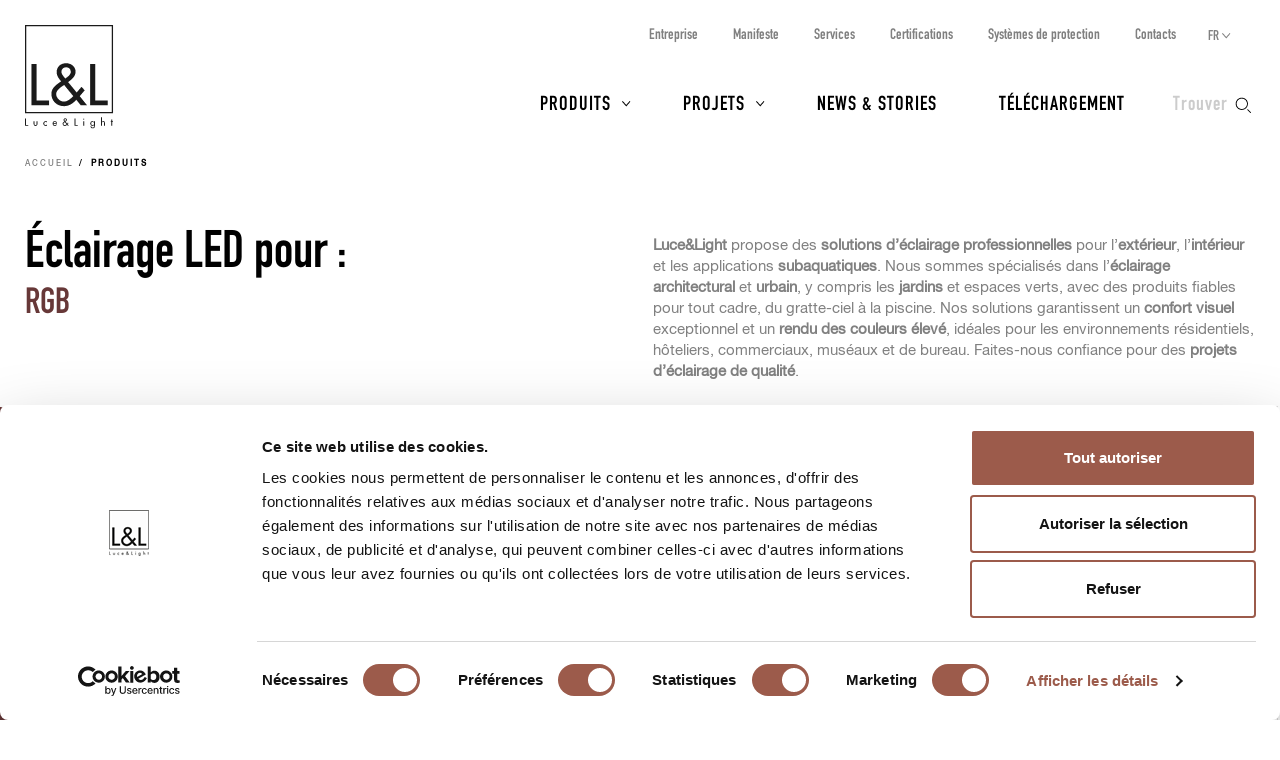

--- FILE ---
content_type: text/html; charset=UTF-8
request_url: https://www.lucelight.it/fr/prodotti.php?couleur-led=rgb&amp;orientable=orientable
body_size: 8959
content:
<!DOCTYPE html>
<html lang="fr">
<head>
<title>Éclairage LED: RGB - L&amp;L Luce&amp;Light</title>
<meta http-equiv="Content-Type" content="text/html; charset=UTF-8" />
<meta property="og:type" content="website">
<meta property="og:title" content="Éclairage LED: RGB - L&amp;L Luce&amp;Light" />
<meta property="og:url" content="https://www.lucelight.it/fr/prodotti.php?couleur-led=rgb" />
<meta property="og:image" content="https://www.lucelight.it/img/logo.svg" />
<meta property="og:description" content="Spots encastrés, projecteurs, appliques, bornes, plafonniers, profilés, lampes de balisage, suspensions : trouvez les solutions d’éclairage LED la plus adaptée à vos besoins" />
<meta property="twitter:title" content="Éclairage LED: RGB - L&amp;L Luce&amp;Light" />
<meta property="twitter:image" content="https://www.lucelight.it/img/logo.svg" />
<meta property="twitter:description" content="Spots encastrés, projecteurs, appliques, bornes, plafonniers, profilés, lampes de balisage, suspensions : trouvez les solutions d’éclairage LED la plus adaptée à vos besoins" />
<meta name="viewport" content="width=device-width,initial-scale=1.0,maximum-scale=1.0" />
<meta name="google-site-verification" content="-fYCtuHZOOLvgffN_PmW5pwWJtPEkup8O3r3P8nOyII" />
<meta name="author" content="https://www.webforma.it">
<link rel="canonical" href="https://www.lucelight.it/fr/prodotti.php?couleur-led=rgb" />
<link rel="preload" href="/css/stile-base.css" as="style" />
<link href="/css/fonts/lucelight/lucelight.css" media="screen" rel="stylesheet">
<link rel="preload" href="/css/stile-base.css" as="style" />
<link href="/css/fonts/oswald/install.css" media="screen" rel="stylesheet">
<link rel="preload" href="/css/stile-base.css" as="style" />
<link href="/css/stile-base.css" title="Default" media="screen" rel="stylesheet">
<link rel="preload" href="/js/easyautocomplete/easy-autocomplete.min.css" as="style" />
<link rel="preload" href="/css/stile-template.css" as="style" />
<link rel="preload" href="/css/style-print.css" as="style" />
<link rel="preload" href="/js/jquery.min.js" as="script">
<link rel="preload" href="/js/lib-lucelight.js" as="script" />
<link rel="preload" href="/js/menu-check.js" as="script" />
<link rel="preload" href="/js/menu-cerca.js" as="script" />
<link rel="preload" href="/js/menu-download.js" as="script" />
<link rel="preload" href="/js/menu-hover.js" as="script" />
<link rel="preload" href="/js/shrinkHeader.js" as="script" />
<link rel="preload" href="/js/jquery.sticky-kit.min.js" as="script" />
<link rel="preload" href="/js/init-stickysidebar.js" as="script" />
<link rel="preload" href="/js/imagesloaded.pkgd.min.js" as="script" />
<link rel="preload" href="/js/easyautocomplete/jquery.easy-autocomplete.min.js" as="script" />
<link href="/js/easyautocomplete/easy-autocomplete.min.css" media="screen" rel="stylesheet">
<link href="/css/stile-template.css" title="Default" media="screen" rel="stylesheet">
<link href="/css/style-print.css" title="Default" media="print" rel="stylesheet">
<script type="text/javascript" src="/js/jquery.min.js"></script>
<script type="text/javascript" src="/js/lib-lucelight.js"></script>
<script type="text/javascript" src="/js/menu-check.js"></script>
<script type="text/javascript" src="/js/menu-cerca.js"></script>
<script type="text/javascript" src="/js/menu-download.js"></script>
<script type="text/javascript" src="/js/menu-hover.js"></script>
<script type="text/javascript" src="/js/shrinkHeader.js"></script>
<script type="text/javascript" src="/js/jquery.sticky-kit.min.js"></script>
<script type="text/javascript" src="/js/init-stickysidebar.js"></script>
<script type="text/javascript" src="/js/imagesloaded.pkgd.min.js"></script>
<script type="text/javascript" src="/js/easyautocomplete/jquery.easy-autocomplete.min.js"></script>
<script type="text/javascript">$(function() {
$("#query-ricerca").easyAutocomplete({
    "url":function(phrase) { return "/search.php/" + phrase; },
    "requestDelay":500,
    "list":{
        "maxNumberOfElements":50,
        "onClickEvent": function() {
            $(".form-cerca").submit();
        }
    }
});
 });</script>
<link rel="shortcut icon" href="/img/lucelight-logo-96px.svg" />
<link rel="icon" href="/img/lucelight-logo-48x48.png" sizes="48x48" />
<link rel="icon" href="/img/lucelight-logo-96x96.png" sizes="96x96" />
<link rel="icon" href="/img/lucelight-logo-144x144.png" sizes="144x144" />
<meta name="description" content="Spots encastrés, projecteurs, appliques, bornes, plafonniers, profilés, lampes de balisage, suspensions : trouvez les solutions d’éclairage LED la plus adaptée à vos besoins" />
<link rel="preconnect" href="https://www.googletagmanager.com/" crossorigin="anonymous" />
<link rel="dns-prefetch" href="https://www.googletagmanager.com/" />
<link rel="preconnect" href="https://static.hotjar.com/" crossorigin="anonymous" />
<link rel="dns-prefetch" href="https://static.hotjar.com/" />
<link rel="preconnect" href="https://snap.licdn.com/" crossorigin="anonymous" />
<link rel="dns-prefetch" href="https://snap.licdn.com/" />
<link rel="preconnect" href="https://connect.facebook.net/" crossorigin="anonymous" />
<link rel="dns-prefetch" href="https://connect.facebook.net/" />


<script>
window.dataLayer = window.dataLayer || [];
function gtag() {
    dataLayer.push(arguments);
}
gtag('set', 'url_passthrough', true);
</script>
<script>(function(w,d,s,l,i){w[l]=w[l]||[];w[l].push({'gtm.start':
new Date().getTime(),event:'gtm.js'});var f=d.getElementsByTagName(s)[0],
j=d.createElement(s),dl=l!='dataLayer'?'&l='+l:'';j.async=true;j.src=
'https://www.googletagmanager.com/gtm.js?id='+i+dl;f.parentNode.insertBefore(j,f);
})(window,document,'script','dataLayer','GTM-NCSXX5V');</script>
<script>
var _paq = window._paq = window._paq || [];
_paq.push(['enableHeartBeatTimer', 15]);
// _paq.push(['trackPageView']);
_paq.push(['enableLinkTracking']);
(function() {
var u="//stats.lucelight.it/";
_paq.push(['setTrackerUrl', u+'matomo.php']);
_paq.push(['setSiteId', '1']);
var d=document, g=d.createElement('script'), s=d.getElementsByTagName('script')[0];
g.async=true; g.src=u+'matomo.js'; s.parentNode.insertBefore(g,s);
})();
</script>

<script type="text/plain" src="/js/lucelight-statistics-scripts.js" async data-cookieconsent="statistics"></script>
<script type="text/plain" src="/js/lucelight-marketing-scripts.js" async data-cookieconsent="marketing"></script>
</head>

<body class="pagina-prodotti">
 <header id="header-main">
  <div id="nav-top-cont">
  <span class="logo"><a href="/fr/"><img src="/img/logo.svg" alt="L&amp;L Luce&amp;Light" width="89" height="103" /></a></span>
       <div class="cerca">
           <input type="checkbox" id="cerca-handler" name="cerca-handler">
           <label for="cerca-handler"><span class="testo">Trouver</span><span class="icona"></span></label>
           <form action="/fr/search.php" method="get" class="form-cerca">
               <div id="form-cerca-text">
                   <div class="container">
                       <input id="query-ricerca" type="text" name="q" placeholder="Rechercher un produit ou un code" value="" maxlength="200" class="with-placeholder" spellcheck="false" />
                       <label for="query-ricerca" class="sr-only">Rechercher un produit ou un code</label>
                       <input id="send" type="submit" value="" />
                       <label for="send" class="sr-only">Trouver</label>
                   </div>
               </div>
               <div id="search-engine-hidden">
                   <input type="hidden" name="send" value="search" />
               </div>
           </form>
           <div id="cerca-overlay"></div>
      </div>
   <nav class="nav-rapida">
    <ul>
     <li><a href="/fr/azienda.php">Entreprise</a></li>
     <li><a href="/fr/manifesto.php">Manifeste</a></li>
     <li><a href="/fr/servizi.php">Services</a></li>
     <li><a href="/fr/certificazioni.php">Certifications</a></li>
     <li><a href="/fr/sistemi-protezione.php">Systèmes de protection</a></li>
     <li><a href="/fr/contatti.php">Contacts</a></li>
    </ul>
   </nav>
   <input type="checkbox" id="nav-top-handler" value="t" />
   <label for="nav-top-handler"><span></span></label>
    <nav class="nav-lingue">
    <span>fr</span>
    <input type="checkbox" id="nav-lingue-handler">
    <label for="nav-lingue-handler"><span></span></label>
     <ul><li><a href="/it/" title="Italiano">IT</a></li><li><a href="/en/" title="English">EN</a></li><li><a href="/es/" title="Español">ES</a></li><li><a href="/de/" title="Deutsch">DE</a></li><li class="sel"><a href="/fr/" title="Français">FR</a></li><li><a href="/ru/" title="Русский">RU</a></li></ul>
    </nav>
   <nav id="nav-top" class="nav-js">
   <ul>
    <li id="menu-prodotti" class="con-figli principale">
     <div class="overlay"></div>
     <input name="apri-menu-prodotti" id="apri-menu-prodotti" type="checkbox">
     <label for="apri-menu-prodotti"><span></span></label>
     <a href="/fr/prodotti.php">Produits</a>
     <div id="nav-riquadri-prodotti" class="nav-riquadri">
          <ul id="nav-prodotti" class="container">
             <li class="con-img">
                 <a href="/fr/prodotti.php?amb=1">
                     <picture>
                         <source srcset="/img/webp/menu-prodotti-interni.webp" sizes="500w" type="image/webp">
                         <source srcset="/img/jpeg/menu-prodotti-interni.jpg" sizes="500w" type="image/jpeg">
                         <img src="/img/jpeg/menu-prodotti-interni.jpg" width="500" height="418" alt="" />
                     </picture>
                     <h3>Éclairage pour intérieur</h3>
                 </a>
                  </li><li class="con-img">
                      <a href="/fr/prodotti.php?amb=2">
                          <picture>
                              <source srcset="/img/webp/menu-prodotti-esterni.webp" sizes="500w" type="image/webp">
                              <source srcset="/img/jpeg/menu-prodotti-esterni.jpg" sizes="500w" type="image/jpeg">
                              <img src="/img/jpeg/menu-prodotti-esterni.jpg" width="500" height="418" alt="" />
                          </picture>
                          <h3>Éclairage pour extérieur</h3>
                      </a>
                  </li><li class="con-img">
                      <a href="/fr/prodotti.php?amb=3">
                          <picture>
                              <source srcset="/img/webp/menu-prodotti-immersione.webp" sizes="500w" type="image/webp">
                              <source srcset="/img/jpeg/menu-prodotti-immersione.jpg" sizes="500w" type="image/jpeg">
                              <img src="/img/jpeg/menu-prodotti-immersione.jpg" width="500" height="418" alt="" />
                          </picture>
                          <h3>Éclairage pour immersion</h3>
                      </a>
           </li><li class="tutti"><a href="/fr/prodotti.php"><h3>Tous les produits d'éclairage</h3></a>
           </li><li class="altro"><a href="/fr/accessori.php"><h3>Accessoires</h3></a>
           </li><li class="altro"><a href="/fr/alimentatori.php"><h3>Boîtiers d’alimentation</h3></a>
           </li><li class="altro"><a href="/fr/controllers.php"><h3>Électronique de pilotage</h3></a>
           </li><li class="altro"><a href="/fr/elettroniche.php"><h3>Entrée de commande</h3></a>
           </li>
          </ul>
     </div>
    </li>
    <li id="menu-progetti" class="con-figli principale">
     <div class="overlay"></div>
     <input name="apri-menu-progetti" id="apri-menu-progetti" type="checkbox" /><label for="apri-menu-progetti"><span></span></label>
      <a href="/fr/progetti.php">Projets</a>
     <div id="nav-riquadri-progetti" class="nav-riquadri">
      <ul id="nav-progetti" class="container">
        <li>
            <a href="/fr/progetti.php?p=9356">
                <picture>
                    <source srcset="/file/webp/400x225/applprog-9356.webp" sizes="400w" type="image/webp">
                    <source srcset="/file/jpeg/400x225/applprog-9356.jpg" sizes="400w" type="image/jpeg">
                    <img src="/file/applprog-9356.jpg" width="400" height="225" alt="" />
                </picture>
                <h3>Façades</h3>
            </a>
        </li>
        <li>
            <a href="/fr/progetti.php?p=9355">
                <picture>
                    <source srcset="/file/webp/400x225/applprog-9355.webp" sizes="400w" type="image/webp">
                    <source srcset="/file/jpeg/400x225/applprog-9355.jpg" sizes="400w" type="image/jpeg">
                    <img src="/file/applprog-9355.jpg" width="400" height="225" alt="" />
                </picture>
                <h3>Zones de passage</h3>
            </a>
        </li>
        <li>
            <a href="/fr/progetti.php?p=9357">
                <picture>
                    <source srcset="/file/webp/400x225/applprog-9357.webp" sizes="400w" type="image/webp">
                    <source srcset="/file/jpeg/400x225/applprog-9357.jpg" sizes="400w" type="image/jpeg">
                    <img src="/file/applprog-9357.jpg" width="400" height="225" alt="" />
                </picture>
                <h3>Paysage</h3>
            </a>
        </li>
        <li>
            <a href="/fr/progetti.php?p=9358">
                <picture>
                    <source srcset="/file/webp/400x225/applprog-9358.webp" sizes="400w" type="image/webp">
                    <source srcset="/file/jpeg/400x225/applprog-9358.jpg" sizes="400w" type="image/jpeg">
                    <img src="/file/applprog-9358.jpg" width="400" height="225" alt="" />
                </picture>
                <h3>Fontaines et piscines</h3>
            </a>
        </li>
        <li>
            <a href="/fr/progetti.php?p=9359">
                <picture>
                    <source srcset="/file/webp/400x225/applprog-9359.webp" sizes="400w" type="image/webp">
                    <source srcset="/file/jpeg/400x225/applprog-9359.jpg" sizes="400w" type="image/jpeg">
                    <img src="/file/applprog-9359.jpg" width="400" height="225" alt="" />
                </picture>
                <h3>Bien-être</h3>
            </a>
        </li>
        <li>
            <a href="/fr/progetti.php?p=116736">
                <picture>
                    <source srcset="/file/webp/400x225/applprog-116736.webp" sizes="400w" type="image/webp">
                    <source srcset="/file/jpeg/400x225/applprog-116736.jpg" sizes="400w" type="image/jpeg">
                    <img src="/file/applprog-116736.jpg" width="400" height="225" alt="" />
                </picture>
                <h3>Églises</h3>
            </a>
        </li>
        <li>
            <a href="/fr/progetti.php?p=116770">
                <picture>
                    <source srcset="/file/webp/400x225/applprog-116770.webp" sizes="400w" type="image/webp">
                    <source srcset="/file/jpeg/400x225/applprog-116770.jpg" sizes="400w" type="image/jpeg">
                    <img src="/file/applprog-116770.jpg" width="400" height="225" alt="" />
                </picture>
                <h3>Musées et expositions</h3>
            </a>
        </li>
<li class="tutti"><a href="/fr/progetti.php"><h3>Tous les projets</h3></a>
      </li>
     </ul>
    </div>
    </li>
    <li class="principale"><a href="/fr/notizie.php">News &amp; Stories</a></li>
    <li class="principale"><a href="/fr/download.php">Téléchargement</a></li>
    <li><a href="/fr/contatti.php">Contacts</a></li>
    <li><a href="/fr/azienda.php">Entreprise</a></li>
    <li><a href="/fr/manifesto.php">Manifeste</a></li>
    <li><a href="/fr/servizi.php">Services</a></li>
    <li><a href="/fr/certificazioni.php">Certifications</a></li>
    <li><a href="/fr/sistemi-protezione.php">Systèmes de protection</a></li>
    <li><a href="/fr/lavoraconnoi.php">Travailler avec nous</a></li>
   </ul>
   <div class="nav-social">
    <a href="https://www.facebook.com/LLucelight?ref=hl" target="_blank" rel="nofollow noreferrer"><img src="/img/facebook-grigio.svg" alt="Facebook" width="7" height="15" /></a>
    <a href="https://www.linkedin.com/company/2378582" target="_blank" rel="nofollow noreferrer"><img src="/img/linkedin-grigio.svg" alt="Linkedin" width="17" height="16" /></a>
    <a href="https://www.instagram.com/llucelight/" target="_blank" rel="nofollow noreferrer"><img src="/img/instagram-grigio.svg" alt="Instagram" width="16" height="16" /></a>
    <a href="https://www.pinterest.com/llucelight/" target="_blank" rel="nofollow noreferrer"><img src="/img/pinterest-grigio.svg" alt="Pinterest" width="13" height="16" /></a>
    <a href="https://vimeo.com/lucelight" target="_blank" rel="nofollow noreferrer"><img src="/img/vimeo-grigio.svg" alt="Vimeo" width="18" height="16" /></a>
   </div>
  </nav>
  </div>
   </header>
<nav class="traccia"><ul>
<li><a href="/fr/">Accueil</a></li>
<li><strong>Produits</strong></li>
</ul>
</nav><main class="indice indice-prodotti">
    <header class="header-description">
        <div class="grid">
            <div class="grid-col">
                <h1>
Éclairage LED pour : <span class="filtro-testo"><span class="filtro-titolo">RGB</span></span>                </h1>
            </div>
            <div class="grid-col testi-1">
                <p><strong>Luce&amp;Light</strong> propose des <strong>solutions d’éclairage professionnelles</strong> pour l’<strong>extérieur</strong>, l’<strong>intérieur</strong> et les applications <strong>subaquatiques</strong>. Nous sommes spécialisés dans l’<strong>éclairage architectural</strong> et <strong>urbain</strong>, y compris les <strong>jardins</strong> et espaces verts, avec des produits fiables pour tout cadre, du gratte-ciel à la piscine. Nos solutions garantissent un <strong>confort visuel</strong> exceptionnel et un <strong>rendu des couleurs élevé</strong>, idéales pour les environnements résidentiels, hôteliers, commerciaux, muséaux et de bureau. Faites-nous confiance pour des <strong>projets d’éclairage de qualité</strong>.</p>
            </div>
        </div>
    </header>
<input id="filtro-handler" class="filtro-handler" type="checkbox" name="filtro-handler" value="t" />
<form action="/fr/prodotti.php" method="get" class="custom">
 <div class="clearfix">
  <nav class="col-l-3 nav-sx">
   <label class="pulsante pulsante-filtra" for="filtro-handler">Filtrer</label>
   <div class="form-filtro">
       <div id="azzera-1">
           <noscript><input type="submit" value="Trouver" /></noscript>
           <a href="/fr/prodotti.php">Réinitialiser</a>
       </div>
<h3>Environnement suggéré</h3>
<ul id="filter-environnement">
<li><input type="radio" name="environnement" value="intérieur" id="environnement1" /><label for="environnement1"><span class="label-testo"><a href="/fr/prodotti.php?couleur-led=rgb&amp;environnement=intérieur">Intérieur</a></span></label></li>
<li><input type="radio" name="environnement" value="extérieur" id="environnement2" /><label for="environnement2"><span class="label-testo"><a href="/fr/prodotti.php?couleur-led=rgb&amp;environnement=extérieur">Extérieur</a></span></label></li>
<li><input type="radio" name="environnement" value="immersion" id="environnement3" /><label for="environnement3"><span class="label-testo"><a href="/fr/prodotti.php?couleur-led=rgb&amp;environnement=immersion">Immersion</a></span></label></li>
</ul>

<h3>Catégorie</h3>
<ul id="filter-catégorie">
<li class="disabled"><input type="radio" name="catégorie" value="éclairage-urbain" id="catégorie7302" disabled="disabled" /><label for="catégorie7302"><span class="label-testo">Éclairage urbain</span></label></li>
<li><input type="radio" name="catégorie" value="appliques" id="catégorie1212" /><label for="catégorie1212"><span class="label-testo"><a href="/fr/prodotti.php?couleur-led=rgb&amp;catégorie=appliques">Appliques</a></span></label></li>
<li><input type="radio" name="catégorie" value="spots-encastrés" id="catégorie1088" /><label for="catégorie1088"><span class="label-testo"><a href="/fr/prodotti.php?couleur-led=rgb&amp;catégorie=spots-encastrés">Spots encastrés</a></span></label></li>
<li class="disabled"><input type="radio" name="catégorie" value="liseuses" id="catégorie1740" disabled="disabled" /><label for="catégorie1740"><span class="label-testo">Liseuses</span></label></li>
<li class="disabled"><input type="radio" name="catégorie" value="bornes" id="catégorie1209" disabled="disabled" /><label for="catégorie1209"><span class="label-testo">Bornes</span></label></li>
<li><input type="radio" name="catégorie" value="plafonniers" id="catégorie1168" /><label for="catégorie1168"><span class="label-testo"><a href="/fr/prodotti.php?couleur-led=rgb&amp;catégorie=plafonniers">Plafonniers</a></span></label></li>
<li><input type="radio" name="catégorie" value="profilés-linéaires" id="catégorie1211" /><label for="catégorie1211"><span class="label-testo"><a href="/fr/prodotti.php?couleur-led=rgb&amp;catégorie=profilés-linéaires">Profilés linéaires</a></span></label></li>
<li><input type="radio" name="catégorie" value="projecteurs" id="catégorie1180" /><label for="catégorie1180"><span class="label-testo"><a href="/fr/prodotti.php?couleur-led=rgb&amp;catégorie=projecteurs">Projecteurs</a></span></label></li>
<li class="disabled"><input type="radio" name="catégorie" value="light-shaper" id="catégorie196201" disabled="disabled" /><label for="catégorie196201"><span class="label-testo">Light Shaper</span></label></li>
<li><input type="radio" name="catégorie" value="balisage-et-éclairage-d-orientation" id="catégorie1210" /><label for="catégorie1210"><span class="label-testo"><a href="/fr/prodotti.php?couleur-led=rgb&amp;catégorie=balisage-et-éclairage-d-orientation">Balisage et éclairage d’orientation</a></span></label></li>
<li><input type="radio" name="catégorie" value="suspensions" id="catégorie1602" /><label for="catégorie1602"><span class="label-testo"><a href="/fr/prodotti.php?couleur-led=rgb&amp;catégorie=suspensions">Suspensions</a></span></label></li>
</ul>

<h3>Couleur LED</h3>
<ul id="filter-couleur-led">
<li><input type="radio" name="couleur-led" value="2200k-3000k" id="couleur-led195228" /><label for="couleur-led195228"><span class="label-testo"><a href="/fr/prodotti.php?couleur-led=2200k-3000k">2200K+3000K</a></span></label></li>
<li><input type="radio" name="couleur-led" value="blanc" id="couleur-led8159" /><label for="couleur-led8159"><span class="label-testo"><a href="/fr/prodotti.php?couleur-led=blanc">Blanc</a></span></label></li>
<li><input type="radio" name="couleur-led" value="dim-to-warm-1800k-3000k" id="couleur-led158675" /><label for="couleur-led158675"><span class="label-testo"><a href="/fr/prodotti.php?couleur-led=dim-to-warm-1800k-3000k">Dim to Warm: 1800K ÷ 3000K</a></span></label></li>
<li><input type="radio" name="couleur-led" value="rgb" id="couleur-led8251" checked="checked" data-previousvalue="true" /><label for="couleur-led8251"><span class="label-testo"><a href="/fr/prodotti.php?couleur-led=rgb">RGB</a></span></label></li>
<li><input type="radio" name="couleur-led" value="rgbw" id="couleur-led9548" /><label for="couleur-led9548"><span class="label-testo"><a href="/fr/prodotti.php?couleur-led=rgbw">RGBW</a></span></label></li>
<li><input type="radio" name="couleur-led" value="tunable-white-2200k-5000k" id="couleur-led165275" /><label for="couleur-led165275"><span class="label-testo"><a href="/fr/prodotti.php?couleur-led=tunable-white-2200k-5000k">Tunable White: 2200K ÷ 5000K</a></span></label></li>
<li class="disabled"><input type="radio" name="couleur-led" value="blanc-3000k-4000k-5000k-ambre-bleu-rouge-vert" id="couleur-led168234" disabled="disabled" /><label for="couleur-led168234"><span class="label-testo">blanc (3000K, 4000K, 5000K), ambre, bleu, rouge, vert</span></label></li>
<li class="disabled"><input type="radio" name="couleur-led" value="blanc-dynamique" id="couleur-led144104" disabled="disabled" /><label for="couleur-led144104"><span class="label-testo">blanc dynamique</span></label></li>
<li><input type="radio" name="couleur-led" value="blanc-dynamique-ambre-4000k-5000k" id="couleur-led9549" /><label for="couleur-led9549"><span class="label-testo"><a href="/fr/prodotti.php?couleur-led=blanc-dynamique-ambre-4000k-5000k">blanc dynamique: ambre, 4000K, 5000K</a></span></label></li>
<li><input type="radio" name="couleur-led" value="bleu-rouge-vert" id="couleur-led-1" /><label for="couleur-led-1"><span class="label-testo"><a href="/fr/prodotti.php?couleur-led=bleu-rouge-vert">bleu / rouge / vert</a></span></label></li>
<li><input type="radio" name="couleur-led" value="nuances-de-cyan" id="couleur-led9550" /><label for="couleur-led9550"><span class="label-testo"><a href="/fr/prodotti.php?couleur-led=nuances-de-cyan">nuances de cyan</a></span></label></li>
</ul>

<h3>Flux sortant du luminaire</h3>
<ul id="filter-flux">
<li><input type="radio" name="flux" value="500-lm" id="flux1" /><label for="flux1"><span class="label-testo"><a href="/fr/prodotti.php?couleur-led=rgb&amp;flux=500-lm">&lt; 500 lm</a></span></label></li>
<li><input type="radio" name="flux" value="501-2000-lm" id="flux2" /><label for="flux2"><span class="label-testo"><a href="/fr/prodotti.php?couleur-led=rgb&amp;flux=501-2000-lm">501  2000 lm</a></span></label></li>
<li class="disabled"><input type="radio" name="flux" value="2000-lm" id="flux3" disabled="disabled" /><label for="flux3"><span class="label-testo">&gt; 2000 lm</span></label></li>
</ul>

<h3>Puissance</h3>
<ul id="filter-puissance">
<li><input type="radio" name="puissance" value="10w" id="puissance1" /><label for="puissance1"><span class="label-testo"><a href="/fr/prodotti.php?couleur-led=rgb&amp;puissance=10w">&lt; 10W</a></span></label></li>
<li><input type="radio" name="puissance" value="10w-25w" id="puissance2" /><label for="puissance2"><span class="label-testo"><a href="/fr/prodotti.php?couleur-led=rgb&amp;puissance=10w-25w">10W  25W</a></span></label></li>
<li><input type="radio" name="puissance" value="26w-40w" id="puissance3" /><label for="puissance3"><span class="label-testo"><a href="/fr/prodotti.php?couleur-led=rgb&amp;puissance=26w-40w">26W  40W</a></span></label></li>
<li><input type="radio" name="puissance" value="40w" id="puissance4" /><label for="puissance4"><span class="label-testo"><a href="/fr/prodotti.php?couleur-led=rgb&amp;puissance=40w">&gt; 40W</a></span></label></li>
</ul>

<h3>Alimentation</h3>
<ul id="filter-alimentation">
<li><input type="radio" name="alimentation" value="tension-constante-vdc" id="alimentation1" /><label for="alimentation1"><span class="label-testo"><a href="/fr/prodotti.php?couleur-led=rgb&amp;alimentation=tension-constante-vdc">Tension constante (Vdc)</a></span></label></li>
<li><input type="radio" name="alimentation" value="courant-constant-ma" id="alimentation3" /><label for="alimentation3"><span class="label-testo"><a href="/fr/prodotti.php?couleur-led=rgb&amp;alimentation=courant-constant-ma">Courant constant (mA)</a></span></label></li>
<li class="disabled"><input type="radio" name="alimentation" value="tension-de-réseau-vac" id="alimentation2" disabled="disabled" /><label for="alimentation2"><span class="label-testo">Tension de réseau (Vac)</span></label></li>
</ul>

<h3>Forme</h3>
<ul id="filter-forme">
<li><input type="radio" name="forme" value="ronde" id="forme1" /><label for="forme1"><span class="label-testo"><a href="/fr/prodotti.php?couleur-led=rgb&amp;forme=ronde">Ronde</a></span></label></li>
<li><input type="radio" name="forme" value="carrée" id="forme2" /><label for="forme2"><span class="label-testo"><a href="/fr/prodotti.php?couleur-led=rgb&amp;forme=carrée">Carrée</a></span></label></li>
</ul>

<h3>Installation</h3>
<ul id="filter-installation">
<li><input type="radio" name="installation" value="plafond" id="installation1" /><label for="installation1"><span class="label-testo"><a href="/fr/prodotti.php?couleur-led=rgb&amp;installation=plafond">Plafond</a></span></label></li>
<li><input type="radio" name="installation" value="mur" id="installation2" /><label for="installation2"><span class="label-testo"><a href="/fr/prodotti.php?couleur-led=rgb&amp;installation=mur">Mur</a></span></label></li>
<li><input type="radio" name="installation" value="sol" id="installation3" /><label for="installation3"><span class="label-testo"><a href="/fr/prodotti.php?couleur-led=rgb&amp;installation=sol">Sol</a></span></label></li>
<li class="disabled"><input type="radio" name="installation" value="mât" id="installation4" disabled="disabled" /><label for="installation4"><span class="label-testo">Mât</span></label></li>
</ul>

    <h3>Autre</h3>
     <ul>
<li><input type="checkbox" name="orientable" value="orientable" id="orientable1" onclick="submit()" /><label for="orientable1"><span class="label-testo"><a href="/fr/prodotti.php?couleur-led=rgb&amp;orientable=orientable">Orientable</a></span></label></li>
<li><input type="checkbox" name="carrossable" value="carrossable" id="carrossable1" onclick="submit()" /><label for="carrossable1"><span class="label-testo"><a href="/fr/prodotti.php?couleur-led=rgb&amp;carrossable=carrossable">Carrossable</a></span></label></li>
     </ul>
   <p><noscript><input type="submit" value="Trouver" /> </noscript><a href="/fr/prodotti.php" class="pulsante pulsante-reset">Réinitialiser</a></p>
   </div>
  </nav>
  <article class="col-l-9 contenuto-dx">
   <ul class="clearfix elenco-riquadri elenco-prodotti">
<li class="prod-img no-evidenza"><figure><div class="riquadro-img"><a href="/fr/macrofamiglia.php/102680-beam?couleur-led=8251"><picture>
<source srcset="/file/webp/450x450/mfamfotoel-102680.webp" sizes="450w" media ="(max-width:450px)" type="image/webp">
<source srcset="/file/webp/900x900/mfamfotoel-102680.webp" sizes="900w" media ="(min-width:451px)" type="image/webp">
<source srcset="/file/jpeg/450x450/mfamfotoel-102680.jpg" sizes="450w" media ="(max-width:450px)" type="image/jpeg">
<source srcset="/file/jpeg/900x900/mfamfotoel-102680.jpg" sizes="900w" media ="(min-width:451px)" type="image/jpeg">
<img src="/file/jpeg/900x900/mfamfotoel-102680.jpg" alt="" data-src="/file/jpeg/900x900/mfamfotoel-102680.jpg" width="900" height="900" />
</picture>
</a></div><figcaption class="riquadro-testo"><a class="invisible-link" href="/fr/prodotti-categorie.php/3934"><img src="/file/icona-3934.svg" alt="Spots encastrés d’extérieur" width="30" height="30" /></a><div class="riquadro-testo-dettagli"><h3><a href="/fr/macrofamiglia.php/102680-beam?couleur-led=8251">Beam</a></h3><p>1 produit</p></div></figcaption></figure></li>
<li class="prod-img no-evidenza"><figure><div class="riquadro-img"><a href="/fr/macrofamiglia.php/102681-bright?couleur-led=8251"><picture>
<source srcset="/file/webp/450x450/mfamfotoel-102681.webp" sizes="450w" media ="(max-width:450px)" type="image/webp">
<source srcset="/file/webp/900x900/mfamfotoel-102681.webp" sizes="900w" media ="(min-width:451px)" type="image/webp">
<source srcset="/file/jpeg/450x450/mfamfotoel-102681.jpg" sizes="450w" media ="(max-width:450px)" type="image/jpeg">
<source srcset="/file/jpeg/900x900/mfamfotoel-102681.jpg" sizes="900w" media ="(min-width:451px)" type="image/jpeg">
<img src="/file/jpeg/900x900/mfamfotoel-102681.jpg" alt="" data-src="/file/jpeg/900x900/mfamfotoel-102681.jpg" width="900" height="900" />
</picture>
</a></div><figcaption class="riquadro-testo"><a class="invisible-link" href="/fr/prodotti-categorie.php/3934"><img src="/file/icona-3934.svg" alt="Spots encastrés d’extérieur" width="30" height="30" /></a><div class="riquadro-testo-dettagli"><h3><a href="/fr/macrofamiglia.php/102681-bright?couleur-led=8251">Bright</a></h3><p>4 produits</p></div></figcaption></figure></li>
<li class="prod-img no-evidenza"><figure><div class="riquadro-img"><a href="/fr/macrofamiglia.php/102682-bright-316l?couleur-led=8251"><picture>
<source srcset="/file/webp/450x450/mfamfotoel-102682.webp" sizes="450w" media ="(max-width:450px)" type="image/webp">
<source srcset="/file/webp/900x900/mfamfotoel-102682.webp" sizes="900w" media ="(min-width:451px)" type="image/webp">
<source srcset="/file/jpeg/450x450/mfamfotoel-102682.jpg" sizes="450w" media ="(max-width:450px)" type="image/jpeg">
<source srcset="/file/jpeg/900x900/mfamfotoel-102682.jpg" sizes="900w" media ="(min-width:451px)" type="image/jpeg">
<img src="/file/jpeg/900x900/mfamfotoel-102682.jpg" alt="" data-src="/file/jpeg/900x900/mfamfotoel-102682.jpg" width="900" height="900" />
</picture>
</a></div><figcaption class="riquadro-testo"><a class="invisible-link" href="/fr/prodotti-categorie.php/3919"><img src="/file/icona-3919.svg" alt="Spots encastrés d’extérieur et immersion" width="30" height="30" /></a><div class="riquadro-testo-dettagli"><h3><a href="/fr/macrofamiglia.php/102682-bright-316l?couleur-led=8251">Bright 316L</a></h3><p>4 produits</p></div></figcaption></figure></li>
<li class="prod-img no-evidenza"><figure><div class="riquadro-img"><a href="/fr/macrofamiglia.php/110167-cube-c?couleur-led=8251"><picture>
<source srcset="/file/webp/450x450/mfamfotoel-110167.webp" sizes="450w" media ="(max-width:450px)" type="image/webp">
<source srcset="/file/webp/900x900/mfamfotoel-110167.webp" sizes="900w" media ="(min-width:451px)" type="image/webp">
<source srcset="/file/jpeg/450x450/mfamfotoel-110167.jpg" sizes="450w" media ="(max-width:450px)" type="image/jpeg">
<source srcset="/file/jpeg/900x900/mfamfotoel-110167.jpg" sizes="900w" media ="(min-width:451px)" type="image/jpeg">
<img src="/file/jpeg/900x900/mfamfotoel-110167.jpg" alt="" data-src="/file/jpeg/900x900/mfamfotoel-110167.jpg" width="900" height="900" />
</picture>
</a></div><figcaption class="riquadro-testo"><a class="invisible-link" href="/fr/prodotti-categorie.php/3928"><img src="/file/icona-3928.svg" alt="Plafonniers d&#039;extérieur" width="30" height="30" /></a><div class="riquadro-testo-dettagli"><h3><a href="/fr/macrofamiglia.php/110167-cube-c?couleur-led=8251">Cube C</a></h3><p>2 produits</p></div></figcaption></figure></li>
<li class="prod-img no-evidenza"><figure><div class="riquadro-img"><a href="/fr/macrofamiglia.php/117478-cube-w?couleur-led=8251"><picture>
<source srcset="/file/webp/450x450/mfamfotoel-117478.webp" sizes="450w" media ="(max-width:450px)" type="image/webp">
<source srcset="/file/webp/900x900/mfamfotoel-117478.webp" sizes="900w" media ="(min-width:451px)" type="image/webp">
<source srcset="/file/jpeg/450x450/mfamfotoel-117478.jpg" sizes="450w" media ="(max-width:450px)" type="image/jpeg">
<source srcset="/file/jpeg/900x900/mfamfotoel-117478.jpg" sizes="900w" media ="(min-width:451px)" type="image/jpeg">
<img src="/file/jpeg/900x900/mfamfotoel-117478.jpg" alt="" data-src="/file/jpeg/900x900/mfamfotoel-117478.jpg" width="900" height="900" />
</picture>
</a></div><figcaption class="riquadro-testo"><a class="invisible-link" href="/fr/prodotti-categorie.php/3926"><img src="/file/icona-3926.svg" alt="Appliques d&#039;extérieur" width="30" height="30" /></a><div class="riquadro-testo-dettagli"><h3><a href="/fr/macrofamiglia.php/117478-cube-w?couleur-led=8251">Cube W</a></h3><p>2 produits</p></div></figcaption></figure></li>
<li class="prod-img no-evidenza"><figure><div class="riquadro-img"><a href="/fr/macrofamiglia.php/102684-eyes?couleur-led=8251"><picture>
<source srcset="/file/webp/450x450/mfamfotoel-102684.webp" sizes="450w" media ="(max-width:450px)" type="image/webp">
<source srcset="/file/webp/900x900/mfamfotoel-102684.webp" sizes="900w" media ="(min-width:451px)" type="image/webp">
<source srcset="/file/jpeg/450x450/mfamfotoel-102684.jpg" sizes="450w" media ="(max-width:450px)" type="image/jpeg">
<source srcset="/file/jpeg/900x900/mfamfotoel-102684.jpg" sizes="900w" media ="(min-width:451px)" type="image/jpeg">
<img src="/file/jpeg/900x900/mfamfotoel-102684.jpg" alt="" data-src="/file/jpeg/900x900/mfamfotoel-102684.jpg" width="900" height="900" />
</picture>
</a></div><figcaption class="riquadro-testo"><a class="invisible-link" href="/fr/prodotti-categorie.php/3916"><img src="/file/icona-3916.svg" alt="Spots encastrés d’intérieur" width="30" height="30" /></a><div class="riquadro-testo-dettagli"><h3><a href="/fr/macrofamiglia.php/102684-eyes?couleur-led=8251">Eyes</a></h3><p>1 produit</p></div></figcaption></figure></li>
<li class="prod-img no-evidenza"><figure><div class="riquadro-img"><a href="/fr/macrofamiglia.php/116846-ginko?couleur-led=8251" data-on="/media/prodotti/foto/ginko_2.2_still_on.jpg"><picture>
<source srcset="/media/prodotti/foto/webp/450x450/ginko_2.2_still.webp" sizes="450w" media ="(max-width:450px)" type="image/webp">
<source srcset="/media/prodotti/foto/webp/900x900/ginko_2.2_still.webp" sizes="900w" media ="(min-width:451px)" type="image/webp">
<source srcset="/media/prodotti/foto/jpeg/450x450/ginko_2.2_still.jpg" sizes="450w" media ="(max-width:450px)" type="image/jpeg">
<source srcset="/media/prodotti/foto/jpeg/900x900/ginko_2.2_still.jpg" sizes="900w" media ="(min-width:451px)" type="image/jpeg">
<img src="/media/prodotti/foto/jpeg/900x900/ginko_2.2_still.jpg" alt="" data-src="/media/prodotti/foto/jpeg/900x900/ginko_2.2_still.jpg" width="900" height="900" />
</picture>
</a></div><figcaption class="riquadro-testo"><a class="invisible-link" href="/fr/prodotti-categorie.php/3923"><img src="/file/icona-3923.svg" alt="Projecteurs d’extérieur" width="30" height="30" /></a><div class="riquadro-testo-dettagli"><h3><a href="/fr/macrofamiglia.php/116846-ginko?couleur-led=8251">Ginko</a></h3><p>1 produit</p></div></figcaption></figure></li>
<li class="prod-img no-evidenza"><figure><div class="riquadro-img"><a href="/fr/macrofamiglia.php/172677-goccia?couleur-led=8251"><picture>
<source srcset="/file/webp/450x450/mfamfotoel-172677.webp" sizes="450w" media ="(max-width:450px)" type="image/webp">
<source srcset="/file/webp/900x900/mfamfotoel-172677.webp" sizes="900w" media ="(min-width:451px)" type="image/webp">
<source srcset="/file/jpeg/450x450/mfamfotoel-172677.jpg" sizes="450w" media ="(max-width:450px)" type="image/jpeg">
<source srcset="/file/jpeg/900x900/mfamfotoel-172677.jpg" sizes="900w" media ="(min-width:451px)" type="image/jpeg">
<img src="/file/jpeg/900x900/mfamfotoel-172677.jpg" alt="" data-src="/file/jpeg/900x900/mfamfotoel-172677.jpg" width="900" height="900" />
</picture>
</a></div><figcaption class="riquadro-testo"><a class="invisible-link" href="/fr/prodotti-categorie.php/3930"><img src="/file/icona-3930.svg" alt="Balisage et eclairage d’orientation d’extérieur" width="30" height="30" /></a><div class="riquadro-testo-dettagli"><h3><a href="/fr/macrofamiglia.php/172677-goccia?couleur-led=8251">Goccia</a></h3><p>6 produits</p></div></figcaption></figure></li>
<li class="prod-img no-evidenza"><figure><div class="riquadro-img"><a href="/fr/macrofamiglia.php/102686-litus?couleur-led=8251"><picture>
<source srcset="/file/webp/450x450/mfamfotoel-102686.webp" sizes="450w" media ="(max-width:450px)" type="image/webp">
<source srcset="/file/webp/900x900/mfamfotoel-102686.webp" sizes="900w" media ="(min-width:451px)" type="image/webp">
<source srcset="/file/jpeg/450x450/mfamfotoel-102686.jpg" sizes="450w" media ="(max-width:450px)" type="image/jpeg">
<source srcset="/file/jpeg/900x900/mfamfotoel-102686.jpg" sizes="900w" media ="(min-width:451px)" type="image/jpeg">
<img src="/file/jpeg/900x900/mfamfotoel-102686.jpg" alt="" data-src="/file/jpeg/900x900/mfamfotoel-102686.jpg" width="900" height="900" />
</picture>
</a></div><figcaption class="riquadro-testo"><a class="invisible-link" href="/fr/prodotti-categorie.php/3934"><img src="/file/icona-3934.svg" alt="Spots encastrés d’extérieur" width="30" height="30" /></a><div class="riquadro-testo-dettagli"><h3><a href="/fr/macrofamiglia.php/102686-litus?couleur-led=8251">Litus</a></h3><p>4 produits</p></div></figcaption></figure></li>
<li class="prod-img no-evidenza"><figure><div class="riquadro-img"><a href="/fr/macrofamiglia.php/102687-neva?couleur-led=8251" data-on="/media/prodotti/foto/neva_5.0_still_on.jpg"><picture>
<source srcset="/media/prodotti/foto/webp/450x450/neva_5.0_still.webp" sizes="450w" media ="(max-width:450px)" type="image/webp">
<source srcset="/media/prodotti/foto/webp/900x900/neva_5.0_still.webp" sizes="900w" media ="(min-width:451px)" type="image/webp">
<source srcset="/media/prodotti/foto/jpeg/450x450/neva_5.0_still.jpg" sizes="450w" media ="(max-width:450px)" type="image/jpeg">
<source srcset="/media/prodotti/foto/jpeg/900x900/neva_5.0_still.jpg" sizes="900w" media ="(min-width:451px)" type="image/jpeg">
<img src="/media/prodotti/foto/jpeg/900x900/neva_5.0_still.jpg" alt="" data-src="/media/prodotti/foto/jpeg/900x900/neva_5.0_still.jpg" width="900" height="900" />
</picture>
</a></div><figcaption class="riquadro-testo"><a class="invisible-link" href="/fr/prodotti-categorie.php/3920"><img src="/file/icona-3920.svg" alt="Profilés linéaires d’extérieur" width="30" height="30" /></a><div class="riquadro-testo-dettagli"><h3><a href="/fr/macrofamiglia.php/102687-neva?couleur-led=8251">Neva</a></h3><p>4 produits</p></div></figcaption></figure></li>
<li class="prod-img no-evidenza"><figure><div class="riquadro-img"><a href="/fr/macrofamiglia.php/117001-pivot?couleur-led=8251"><picture>
<source srcset="/file/webp/450x450/mfamfotoel-117001.webp" sizes="450w" media ="(max-width:450px)" type="image/webp">
<source srcset="/file/webp/900x900/mfamfotoel-117001.webp" sizes="900w" media ="(min-width:451px)" type="image/webp">
<source srcset="/file/jpeg/450x450/mfamfotoel-117001.jpg" sizes="450w" media ="(max-width:450px)" type="image/jpeg">
<source srcset="/file/jpeg/900x900/mfamfotoel-117001.jpg" sizes="900w" media ="(min-width:451px)" type="image/jpeg">
<img src="/file/jpeg/900x900/mfamfotoel-117001.jpg" alt="" data-src="/file/jpeg/900x900/mfamfotoel-117001.jpg" width="900" height="900" />
</picture>
</a></div><figcaption class="riquadro-testo"><a class="invisible-link" href="/fr/prodotti-categorie.php/3923"><img src="/file/icona-3923.svg" alt="Projecteurs d’extérieur" width="30" height="30" /></a><div class="riquadro-testo-dettagli"><h3><a href="/fr/macrofamiglia.php/117001-pivot?couleur-led=8251">Pivot</a></h3><p>1 produit</p></div></figcaption></figure></li>
<li class="prod-img no-evidenza"><figure><div class="riquadro-img"><a href="/fr/macrofamiglia.php/102689-rio?couleur-led=8251"><picture>
<source srcset="/media/prodotti/foto/webp/450x450/rio_1.0_still.webp" sizes="450w" media ="(max-width:450px)" type="image/webp">
<source srcset="/media/prodotti/foto/webp/900x900/rio_1.0_still.webp" sizes="900w" media ="(min-width:451px)" type="image/webp">
<source srcset="/media/prodotti/foto/jpeg/450x450/rio_1.0_still.jpg" sizes="450w" media ="(max-width:450px)" type="image/jpeg">
<source srcset="/media/prodotti/foto/jpeg/900x900/rio_1.0_still.jpg" sizes="900w" media ="(min-width:451px)" type="image/jpeg">
<img src="/media/prodotti/foto/jpeg/900x900/rio_1.0_still.jpg" alt="" data-src="/media/prodotti/foto/jpeg/900x900/rio_1.0_still.jpg" width="900" height="900" />
</picture>
</a></div><figcaption class="riquadro-testo"><a class="invisible-link" href="/fr/prodotti-categorie.php/3920"><img src="/file/icona-3920.svg" alt="Profilés linéaires d’extérieur" width="30" height="30" /></a><div class="riquadro-testo-dettagli"><h3><a href="/fr/macrofamiglia.php/102689-rio?couleur-led=8251">Rio</a></h3><p>10 produits</p></div></figcaption></figure></li>
<li class="prod-img no-evidenza"><figure><div class="riquadro-img"><a href="/fr/macrofamiglia.php/102700-rio-sub?couleur-led=8251"><picture>
<source srcset="/media/prodotti/foto/webp/450x450/rio_sub_1.1_still.webp" sizes="450w" media ="(max-width:450px)" type="image/webp">
<source srcset="/media/prodotti/foto/webp/900x900/rio_sub_1.1_still.webp" sizes="900w" media ="(min-width:451px)" type="image/webp">
<source srcset="/media/prodotti/foto/jpeg/450x450/rio_sub_1.1_still.jpg" sizes="450w" media ="(max-width:450px)" type="image/jpeg">
<source srcset="/media/prodotti/foto/jpeg/900x900/rio_sub_1.1_still.jpg" sizes="900w" media ="(min-width:451px)" type="image/jpeg">
<img src="/media/prodotti/foto/jpeg/900x900/rio_sub_1.1_still.jpg" alt="" data-src="/media/prodotti/foto/jpeg/900x900/rio_sub_1.1_still.jpg" width="900" height="900" />
</picture>
</a></div><figcaption class="riquadro-testo"><a class="invisible-link" href="/fr/prodotti-categorie.php/3921"><img src="/file/icona-3921.svg" alt="Profilés linéaires d’extérieur et immersion" width="30" height="30" /></a><div class="riquadro-testo-dettagli"><h3><a href="/fr/macrofamiglia.php/102700-rio-sub?couleur-led=8251">Rio Sub</a></h3><p>4 produits</p></div></figcaption></figure></li>
<li class="prod-img no-evidenza"><figure><div class="riquadro-img"><a href="/fr/macrofamiglia.php/102694-smoothy?couleur-led=8251"><picture>
<source srcset="/file/webp/450x450/mfamfotoel-102694.webp" sizes="450w" media ="(max-width:450px)" type="image/webp">
<source srcset="/file/webp/900x900/mfamfotoel-102694.webp" sizes="900w" media ="(min-width:451px)" type="image/webp">
<source srcset="/file/jpeg/450x450/mfamfotoel-102694.jpg" sizes="450w" media ="(max-width:450px)" type="image/jpeg">
<source srcset="/file/jpeg/900x900/mfamfotoel-102694.jpg" sizes="900w" media ="(min-width:451px)" type="image/jpeg">
<img src="/file/jpeg/900x900/mfamfotoel-102694.jpg" alt="" data-src="/file/jpeg/900x900/mfamfotoel-102694.jpg" width="900" height="900" />
</picture>
</a></div><figcaption class="riquadro-testo"><a class="invisible-link" href="/fr/prodotti-categorie.php/3934"><img src="/file/icona-3934.svg" alt="Spots encastrés d’extérieur" width="30" height="30" /></a><div class="riquadro-testo-dettagli"><h3><a href="/fr/macrofamiglia.php/102694-smoothy?couleur-led=8251">Smoothy</a></h3><p>2 produits</p></div></figcaption></figure></li>
<li class="prod-img no-evidenza"><figure><div class="riquadro-img"><a href="/fr/macrofamiglia.php/102695-snack?couleur-led=8251"><picture>
<source srcset="/media/prodotti/foto/webp/450x450/snack_3.0_still.webp" sizes="450w" media ="(max-width:450px)" type="image/webp">
<source srcset="/media/prodotti/foto/webp/900x900/snack_3.0_still.webp" sizes="900w" media ="(min-width:451px)" type="image/webp">
<source srcset="/media/prodotti/foto/jpeg/450x450/snack_3.0_still.jpg" sizes="450w" media ="(max-width:450px)" type="image/jpeg">
<source srcset="/media/prodotti/foto/jpeg/900x900/snack_3.0_still.jpg" sizes="900w" media ="(min-width:451px)" type="image/jpeg">
<img src="/media/prodotti/foto/jpeg/900x900/snack_3.0_still.jpg" alt="" data-src="/media/prodotti/foto/jpeg/900x900/snack_3.0_still.jpg" width="900" height="900" />
</picture>
</a></div><figcaption class="riquadro-testo"><a class="invisible-link" href="/fr/prodotti-categorie.php/3915"><img src="/file/icona-3915.svg" alt="Profilés linéaires d’intérieur" width="30" height="30" /></a><div class="riquadro-testo-dettagli"><h3><a href="/fr/macrofamiglia.php/102695-snack?couleur-led=8251">Snack</a></h3><p>4 produits</p></div></figcaption></figure></li>
<li class="prod-img no-evidenza"><figure><div class="riquadro-img"><a href="/fr/macrofamiglia.php/102702-spot-316l?couleur-led=8251"><picture>
<source srcset="/media/prodotti/foto/webp/450x450/spot_2.0_316l_still.webp" sizes="450w" media ="(max-width:450px)" type="image/webp">
<source srcset="/media/prodotti/foto/webp/900x900/spot_2.0_316l_still.webp" sizes="900w" media ="(min-width:451px)" type="image/webp">
<source srcset="/media/prodotti/foto/jpeg/450x450/spot_2.0_316l_still.jpg" sizes="450w" media ="(max-width:450px)" type="image/jpeg">
<source srcset="/media/prodotti/foto/jpeg/900x900/spot_2.0_316l_still.jpg" sizes="900w" media ="(min-width:451px)" type="image/jpeg">
<img src="/media/prodotti/foto/jpeg/900x900/spot_2.0_316l_still.jpg" alt="" data-src="/media/prodotti/foto/jpeg/900x900/spot_2.0_316l_still.jpg" width="900" height="900" />
</picture>
</a></div><figcaption class="riquadro-testo"><a class="invisible-link" href="/fr/prodotti-categorie.php/3924"><img src="/file/icona-3924.svg" alt="Projecteurs d’extérieur et immersion" width="30" height="30" /></a><div class="riquadro-testo-dettagli"><h3><a href="/fr/macrofamiglia.php/102702-spot-316l?couleur-led=8251">Spot 316L</a></h3><p>2 produits</p></div></figcaption></figure></li>
<li class="prod-img no-evidenza"><figure><div class="riquadro-img"><a href="/fr/macrofamiglia.php/117005-trevi?couleur-led=8251" data-on="/media/prodotti/foto/trevi_1.0_still_on.jpg"><picture>
<source srcset="/media/prodotti/foto/webp/450x450/trevi_1.0_still.webp" sizes="450w" media ="(max-width:450px)" type="image/webp">
<source srcset="/media/prodotti/foto/webp/900x900/trevi_1.0_still.webp" sizes="900w" media ="(min-width:451px)" type="image/webp">
<source srcset="/media/prodotti/foto/jpeg/450x450/trevi_1.0_still.jpg" sizes="450w" media ="(max-width:450px)" type="image/jpeg">
<source srcset="/media/prodotti/foto/jpeg/900x900/trevi_1.0_still.jpg" sizes="900w" media ="(min-width:451px)" type="image/jpeg">
<img src="/media/prodotti/foto/jpeg/900x900/trevi_1.0_still.jpg" alt="" data-src="/media/prodotti/foto/jpeg/900x900/trevi_1.0_still.jpg" width="900" height="900" />
</picture>
</a></div><figcaption class="riquadro-testo"><a class="invisible-link" href="/fr/prodotti-categorie.php/3921"><img src="/file/icona-3921.svg" alt="Profilés linéaires d’extérieur et immersion" width="30" height="30" /></a><div class="riquadro-testo-dettagli"><h3><a href="/fr/macrofamiglia.php/117005-trevi?couleur-led=8251">Trevi</a></h3><p>3 produits</p></div></figcaption></figure></li>
<li class="prod-img no-evidenza"><figure><div class="riquadro-img"><a href="/fr/macrofamiglia.php/191524-trevi-s?couleur-led=8251" data-on="/media/prodotti/foto/trevi_s_1.0_still_on.jpg"><picture>
<source srcset="/media/prodotti/foto/webp/450x450/trevi_s_1.0_still.webp" sizes="450w" media ="(max-width:450px)" type="image/webp">
<source srcset="/media/prodotti/foto/webp/900x900/trevi_s_1.0_still.webp" sizes="900w" media ="(min-width:451px)" type="image/webp">
<source srcset="/media/prodotti/foto/jpeg/450x450/trevi_s_1.0_still.jpg" sizes="450w" media ="(max-width:450px)" type="image/jpeg">
<source srcset="/media/prodotti/foto/jpeg/900x900/trevi_s_1.0_still.jpg" sizes="900w" media ="(min-width:451px)" type="image/jpeg">
<img src="/media/prodotti/foto/jpeg/900x900/trevi_s_1.0_still.jpg" alt="" data-src="/media/prodotti/foto/jpeg/900x900/trevi_s_1.0_still.jpg" width="900" height="900" />
</picture>
</a></div><figcaption class="riquadro-testo"><a class="invisible-link" href="/fr/prodotti-categorie.php/101108"><img src="/file/icona-101108.svg" alt="Suspensions d&#039;extérieur" width="30" height="30" /></a><div class="riquadro-testo-dettagli"><h3><a href="/fr/macrofamiglia.php/191524-trevi-s?couleur-led=8251">Trevi S</a></h3><p>3 produits</p></div></figcaption></figure></li>
   </ul>
  </article>
 </div>
</form>
</main>
<script>
$(document).ready(function() {
 $(".form-filtro li input[type=radio]").click(function(e) {
  var previousValue = $(this).attr('data-previousvalue');
  if (previousValue == 'true') {
   this.checked = false;
   $(this).attr('data-previousvalue', this.checked);
  } else {
   this.checked = true;
   $(this).attr('data-previousvalue', this.checked);
  }
  $(this).closest("form").submit();
 });
 $(".form-filtro li a").click(function(e) {
   e.preventDefault();
   $(this).closest("li").find("input").trigger("click");
   return false;
 });
});
</script>
<footer>
 <a class="go-top" href="#top">Haut de page</a>
 <div class="container container-fluid">
  <div class="row">
   <div class="col-m-6 col-l-4 footer-left">
    <div id="footer-1">
        <div class="logo"><img class="logo-bianco" src="/img/logo-bianco.svg" alt="" width="90" height="105" /><img class="logo-nero" src="/img/logo.svg" alt="" width="90" height="105" /></div>
     <address class="clearfix">
      <div class="col-s-6 address-sx">
       <strong>L&amp;L Luce&amp;Light srl</strong>
       <p>via Trescalini 5,</p>
       <p>36031 Dueville,</p>
       <p>Vicenza, Italy</p>
      </div>
      <div class="col-s-6 address-dx">
       <strong>Contacts</strong>
       <p><abbr title="Téléphone">T</abbr> <a href="tel:+390444360571">+39 0444 360571</a></p>
       <p><abbr title="E-mail">E</abbr> <a href="mailto:lucelight@lucelight.it">lucelight@lucelight.it</a></p>
       <p class="print-only"><abbr title="Website">W</abbr> <a href="https://www.lucelight.it">www.lucelight.it</a></p>
      </div>
     </address>
    <nav class="nav-social">
     <ul>
      <li><a href="https://www.facebook.com/LLucelight?ref=hl" target="_blank" rel="nofollow noreferrer"><img src="/img/facebook-bianco.svg" alt="Facebook" width="7" height="15" /></a>
      </li><li><a href="https://www.linkedin.com/company/2378582" target="_blank" rel="nofollow noreferrer"><img src="/img/linkedin-bianco.svg" alt="Linkedin" width="17" height="16" /></a>
      </li><li><a href="https://www.instagram.com/llucelight/" target="_blank" rel="nofollow noreferrer"><img src="/img/instagram-bianco.svg" alt="Instagram" width="16" height="16" /></a>
      </li><li><a href="https://www.pinterest.com/llucelight/" target="_blank" rel="nofollow noreferrer"><img src="/img/pinterest-bianco.svg" alt="Pinterest" width="13" height="16" /></a>
      </li><li><a href="https://vimeo.com/lucelight" target="_blank" rel="nofollow noreferrer"><img src="/img/vimeo-bianco.svg" alt="Vimeo" width="18" height="16" /></a>
      </li>
     </ul>
    </nav>
   </div>
  </div>
  <div class="col-m-6 col-l-8 footer-right">
   <div id="footer-2">
    <nav class="clearfix nav-link">
     <ul class="col-l-4 nav-sx">
      <li><a href="/fr/prodotti.php">Produits</a></li>
      <li><a href="/fr/progetti.php">Projets</a></li>
      <li><a href="/fr/notizie.php">News &amp; Stories</a></li>
      <li><a href="/fr/download.php">Téléchargement</a></li>
      <li><a href="mailto:info@busaeassociati.it">Press</a></li>
     </ul>
     <ul class="col-l-4 nav-mid">
     <li><a href="/fr/azienda.php">Entreprise</a></li>
     <li><a href="/fr/manifesto.php">Manifeste</a></li>
     <li><a href="/fr/servizi.php">Services</a></li>
     <li><a href="/fr/certificazioni.php">Certifications</a></li>
     <li><a href="/fr/sistemi-protezione.php">Systèmes de protection</a></li>
     <li><a href="/fr/contatti.php">Contacts</a></li>
     <li><a href="/fr/lavoraconnoi.php">Travailler avec nous</a></li>
    </ul>
     <ul class="col-l-4 nav-dx">
      <li><a href="/fr/newsletter.php" onclick="_paq.push(['trackEvent', 'Link newsletter', 'click', 'Iscriviti alla newsletter FR']);">Inscrivez-vous à la newsletter</a></li>
      <li><a href="/fr/servizi.php#garanzia">Garantie de 5 ans</a></li>
      <li><a href="/fr/servizi.php#protezione-progetto">Protection du projet</a></li>
      <li><a href="/media/documenti/certificazione-iso-9001.pdf" target="_blank" rel="noopener">Certification ISO 9001</a></li>
     </ul>
    </nav>
   </div>
   <div id="footer-3">
   </div>
  </div>
  <div id="footer-altrilink" class="clearfix">
   <div class="grid">
       <div class="grid-col">
           <p>2026 &copy; L&amp;L Luce&amp;Light srl - <abbr title="Partita IVA">P.I.</abbr> 03417070244</p>
           <p>
               Entreprise avec système de management de la qualité certifié ISO 9001:2025           </p>
       </div>
       <ul class="nav">
        <li><a href="/fr/notelegali.php">Mentions légales</a>
        </li><li><a href="/fr/privacy.php">Confidentialité</a>
        </li><li><a href="/fr/cookiepolicy.php">Politique cookies</a>
        </li><li><a href="https://lucelightwb.integrityline.com/">Whistleblowing</a>
        </li><li><a href="/fr/condizioni-di-vendita.php">Conditions de vente</a>
        </li><li><a href="/fr/politica-qualita.php">Politique qualité ISO 9001</a>
        </li><li><a href="/fr/credits.php">Crédits</a>
        </li>
       </ul>
   </div>
  </div>
 </div>
 </div>
</footer>
<!--51.68.226.215-->
</body>
</html>


--- FILE ---
content_type: image/svg+xml
request_url: https://www.lucelight.it/file/icona-101108.svg
body_size: 398
content:
<?xml version="1.0" encoding="UTF-8"?>
<svg id="Livello_1" xmlns="http://www.w3.org/2000/svg" version="1.1" viewBox="0 0 43 43">
  <!-- Generator: Adobe Illustrator 29.5.0, SVG Export Plug-In . SVG Version: 2.1.0 Build 137)  -->
  <defs>
    <style>
      .st0 {
        fill: #37210b;
        fill-rule: evenodd;
      }
    </style>
  </defs>
  <g id="Current">
    <g id="UI">
      <path id="_x30_8" class="st0" d="M20.28,21.59h-3.27v8.41h8.41v-8.41h-3.27v-8.61h20.37v29.87H0V.33h42.52v10.77H0v1.88h20.28v8.61ZM18.88,23.46h4.67v4.67h-4.67v-4.67Z"/>
    </g>
  </g>
</svg>

--- FILE ---
content_type: image/svg+xml
request_url: https://www.lucelight.it/file/icona-3930.svg
body_size: 379
content:
<?xml version="1.0" encoding="UTF-8"?>
<svg id="Livello_1" xmlns="http://www.w3.org/2000/svg" version="1.1" viewBox="0 0 44 43">
  <!-- Generator: Adobe Illustrator 29.5.0, SVG Export Plug-In . SVG Version: 2.1.0 Build 137)  -->
  <defs>
    <style>
      .st0 {
        fill: #37210b;
        fill-rule: evenodd;
      }
    </style>
  </defs>
  <g id="Current">
    <g id="UI">
      <path id="_x30_6" class="st0" d="M15.89.25H.68v42.52h42.52V.25h-25.66v14.3h-7.27v12.27h7.33v15.95h-1.65v-14.3h-7.33v-15.57h7.27V.25Z"/>
    </g>
  </g>
</svg>

--- FILE ---
content_type: image/svg+xml
request_url: https://www.lucelight.it/file/icona-3919.svg
body_size: 573
content:
<?xml version="1.0" encoding="UTF-8"?>
<svg id="Livello_1" xmlns="http://www.w3.org/2000/svg" version="1.1" viewBox="0 0 43 43">
  <!-- Generator: Adobe Illustrator 29.5.0, SVG Export Plug-In . SVG Version: 2.1.0 Build 137)  -->
  <defs>
    <style>
      .st0 {
        fill: #aac7f3;
        fill-rule: evenodd;
      }
    </style>
  </defs>
  <g id="Current">
    <g id="UI">
      <path id="_x30_1b" class="st0" d="M42.72,15.16v13.93h-13.1v-6.36H13.29v6.36H.2v-11.71c.44-.53,1.33-1.61,1.65-1.98,2.93-3.38,5.95-4.96,11.31-4.96,3.56,0,5.45.95,9,3.87l.09.07c3.86,3.17,6.07,4.28,10.19,4.28,4.55,0,7.05-.98,10.29-3.5ZM42.72,13.24c-.15.12-.25.2-.32.26-3.32,2.69-5.52,3.66-9.97,3.66-3.69,0-5.62-.97-9.24-3.94l-.09-.07c-3.8-3.12-5.96-4.21-9.95-4.21-5.82,0-9.24,1.79-12.44,5.48-.12.13-.3.35-.51.61V.05h42.52v13.19ZM42.72,30.97v11.6H.2v-11.6h14.65v-6.57h13.21v6.57h14.66Z"/>
    </g>
  </g>
</svg>